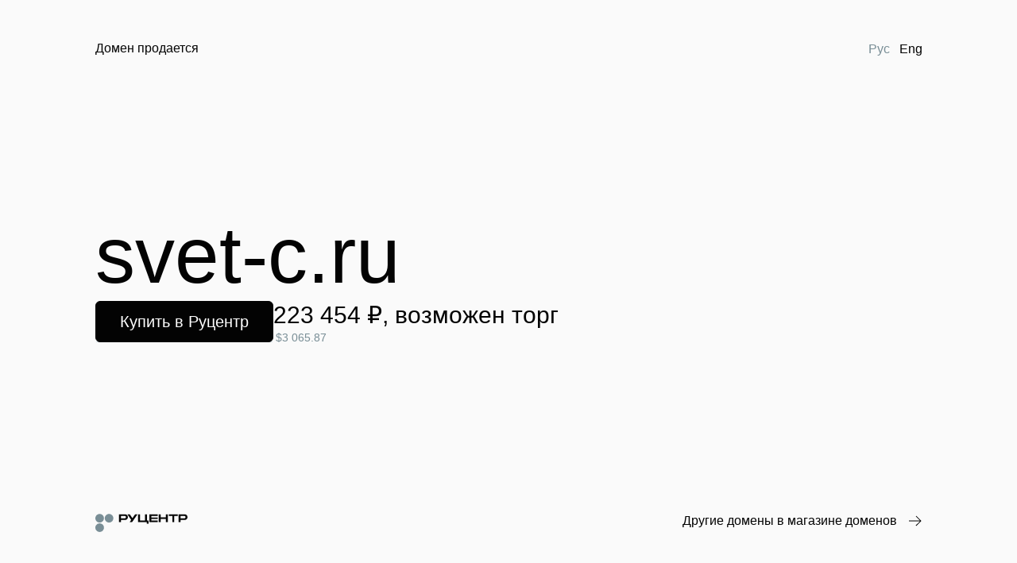

--- FILE ---
content_type: text/html; charset=utf-8
request_url: http://svet-c.ru/scripts/internal.bundle.js?1768973190980
body_size: 3414
content:
<!DOCTYPE html>
    <html>
      <head>
        <meta name='viewport' content='width=device-width, initial-scale=1.0'>
        <title>Домен продается. Купить в магазине доменов Руцентр</title>
        <meta name='description' content='Узнать подробнее о домене в магазине доменов Руцентр.'>
        <meta name='keywords' content='домен, регистрация доменов, РФ, RU, COM, аукцион доменов, хостинг, почта, освобождающиеся домены'>
        <meta name='application-name' content='nic.ru'>
        <meta name='robots' content='noyaca'/>
        <meta name='msapplication-square70x70logo' content='/favicon_70x70.png' />
        <meta name='msapplication-square150x150logo' content='/favicon_150x150.png' />
        <meta name='msapplication-wide310x150logo' content='/favicon_310x150.png' />
        <meta name='msapplication-square310x310logo' content='/favicon_310x310.png' />
        <meta property='og:title' id='title' content='Домен продается. Купить в магазине доменов Руцентр'>
        <meta property='og:description' id='description' content='Узнать подробнее о домене в магазине доменов Руцентр.'>
        <meta name='twitter:card' content='summary_large_image'>
        <meta name='twitter:site' content='@ru_nic'>
        <meta name='twitter:title' content=' Домен продается. Купить в магазине доменов Руцентр '>
        <meta name='twitter:description' content=' Узнать подробнее о домене в магазине доменов Руцентр.'>
        <meta name='twitter:image' content='https://storage.nic.ru/ru/images/png/1.rc-preview.png'>
        <meta property='og:image' content='https://storage.nic.ru/ru/images/png/1.rc-preview.png'>
        <link rel='icon' type='image/png' href='https://www.nic.ru/favicon.png'>
        <link rel='icon' type='image/png' sizes='192x192' href='https://www.nic.ru/favicon_192x192.png'>
        <link rel='apple-touch-icon' type='image/png' href='https://www.nic.ru/favicon_192x192.png'>
        <link rel='apple-touch-icon' type='image/png' sizes='152x152' href='https://www.nic.ru/favicon_152x152.png'>
        <link rel='apple-touch-icon' type='image/png' sizes='167x167' href='https://www.nic.ru/favicon_167x167.png'>
        <link rel='apple-touch-icon' type='image/png' sizes='180x180' href='https://www.nic.ru/favicon_180x180.png'>
        <link rel='preload' href='/static/frontend-entry/bundle.eecf1ce51a756bdc385b.bundle.js' as='script' />
        <link rel='preconnect' href='https://mc.yandex.ru' />
        <link rel='preconnect' href='https://stats.g.doubleclick.net' />
        <link rel="stylesheet" href="https://www.nic.ru/scripts/css/font-faces.css">
        <meta name='theme-color' content='#030303'>
        <link rel='shortcut icon' href='/favicon.ico'>
        <script type='text/javascript' src='/static/frontend-entry/bundle.eecf1ce51a756bdc385b.bundle.js'></script>
        
        <!-- Переехало в frontend-scripts в рамках RCWEB-10158-->
        <!-- <script async type='text/javascript' src='https://mc.yandex.ru/metrika/tag.js'></script>-->
        <!-- <script async type='text/javascript' src='https://www.google-analytics.com/analytics.js'></script>-->
        <!-- <script async type='text/javascript' src='https://www.googletagmanager.com/gtm.js?id=GTM-K9MTVC'></script-->

        <script src='/scripts/external.bundle.js?1768973191759' defer></script>
        <script src='/scripts/internal.bundle.js?1768973191759' defer></script>
        <style>
          body {
            display: flex;
            flex-direction: column;
            box-sizing: border-box;
            background-color: #FAFAFA;
            margin: 0;
            font-family: 'TT Hoves Pro Variable', sans-serif;
          }
        </style>
      </head>
      <body>
        <div class='body-container'><div id="frontend-parking" data-reactroot=""><div id="__frontend-parking_PAGE_HEAD__"><script type="application/json" id="__frontend-parking_PAGE_PROPS__">{"manifest":{"ParkingPage.css":"/static/frontend-parking/ParkingPage.df00f30fd2a057deeb92.css","ParkingPage.js":"/static/frontend-parking/ParkingPage.df00f30fd2a057deeb92.bundle.js","ParkingPage.css.map":"/static/frontend-parking/ParkingPage.df00f30fd2a057deeb92.css.map","ParkingPage.js.map":"/static/frontend-parking/ParkingPage.df00f30fd2a057deeb92.bundle.js.map"},"serverConfig":{"analyticsParams":"?utm_source=domainsellpage&utm_medium=referral","api":{"domainParkingInfo":"/","domainShop":"/parking-page"},"baseURL":"https://www.nic.ru","links":{"lot":{"en":"https://www.nic.ru/en/shop/lot/","ru":"https://www.nic.ru/shop/lot/"},"nic":{"en":"https://www.nic.ru/en/","ru":"https://www.nic.ru/"},"shop":{"en":"https://www.nic.ru/en/shop/","ru":"https://www.nic.ru/shop/"}},"localePath":{"en":"/en","ru":"/"}},"serverState":{"router":{"location":{"pathname":"/","search":"","hash":"","key":"wzgn6n","query":{}},"action":"POP"},"domainInfo":{"isLoaded":false,"name":"","haggle":false,"prices":[],"priceDetails":{}},"sourceInfo":{"domain":"","locale":"ru","links":{"nic":{"ru":"https://www.nic.ru/","en":"https://www.nic.ru/en/"},"shop":{"ru":"https://www.nic.ru/shop/","en":"https://www.nic.ru/en/shop/"},"lot":{"ru":"https://www.nic.ru/shop/lot/","en":"https://www.nic.ru/en/shop/lot/"}}},"blocks":{"ru":[],"en":[]}},"path":"/"}</script><script id="__frontend-parking_PAGE_MANIFEST__" type="application/json">{"ParkingPage.css":"/static/frontend-parking/ParkingPage.df00f30fd2a057deeb92.css","ParkingPage.js":"/static/frontend-parking/ParkingPage.df00f30fd2a057deeb92.bundle.js","ParkingPage.css.map":"/static/frontend-parking/ParkingPage.df00f30fd2a057deeb92.css.map","ParkingPage.js.map":"/static/frontend-parking/ParkingPage.df00f30fd2a057deeb92.bundle.js.map"}</script><script src="/static/frontend-parking/ParkingPage.df00f30fd2a057deeb92.bundle.js" async=""></script><link rel="stylesheet" href="/static/frontend-parking/ParkingPage.df00f30fd2a057deeb92.css"/></div><div class="parking__wrapper___3QNQY"><div class="parking__header___3F-lN"><span class="_0_11_2_text__base___1jep0 _0_11_2_text__preset-textMain___DBI8G _0_11_2_text__color-primaryBlack___2dBcH _0_11_2_text__wrap-normal___19vDF">Домен продается</span><div class="parking__lang___11BqK"><button type="button" class="langButton__clearButton___2csJ_ langButton__active___3ME4S"><span class="_0_11_2_text__base___1jep0 _0_11_2_text__preset-textMain___DBI8G _0_11_2_text__color-tertiaryMain___590O8 _0_11_2_text__wrap-normal___19vDF">Рус</span></button><button type="button" class="langButton__clearButton___2csJ_"><span class="_0_11_2_text__base___1jep0 _0_11_2_text__preset-textMain___DBI8G _0_11_2_text__color-primaryBlack___2dBcH _0_11_2_text__wrap-normal___19vDF">Eng</span></button></div></div><div class="parking__content___2dkVh"><div class="body__base___dqEyY"><div></div><div class="body__centerElementWrapper___1PDAC"><div><a rel="noreferrer noopener" class="_0_3_3_link__link___O8crE _0_3_3_link__link_underlined_always___1CkJ8 _0_3_3_link__link_iconMargin_left___30i96" href="https://www.nic.ru/shop/lot/"><button class="_0_7_0_button__base___3QXLU _0_7_0_button__font___nhfv1 _0_7_0_button__font-size-l___8iJ-n _0_7_0_button__size-l___3BxYo _0_7_0_button__color-light-mode-primary___1rpIM" type="button">Купить в Руцентр</button></a></div></div></div></div><div class="parking__bottom___2UyJ_"><a href="https://www.nic.ru/"><div class="_0_19_0_logoIcon__logo___3cOup parking__logo___3jrFv"><svg xmlns="http://www.w3.org/2000/svg" fill="none" viewBox="0 0 200 43"><path class="_0_19_0_logoIcon__name-light___ILq_x" fill-rule="evenodd" d="M64.252 4.618c3.805 0 6.413 2.42 6.413 6.156 0 3.737-2.608 6.132-6.413 6.132H55.79v4.479h-4.308V4.618h12.77Zm-1.197 8.67c1.292 0 3.303 0 3.303-2.514 0-2.539-2.01-2.539-3.303-2.539H55.79v5.054h7.266Z" clip-rule="evenodd"></path><path class="_0_19_0_logoIcon__name-light___ILq_x" d="M112.197 4.618h-4.307V17.96l-10.836.004V4.618h-4.308v16.975c1.988-.005 9.701-.002 14.714 0h3.965v3.27h3.959l-.001-6.91h-3.186V4.618ZM121.568 8.043h13.663V4.618H117.26v16.767h17.971V17.96h-13.663v-3.402h13.663v-3.113h-13.663V8.043ZM153.178 4.618h4.308v16.767h-4.308v-6.563h-11.431v6.563h-4.308V4.618h4.308v6.563h11.431V4.618ZM179.086 8.235V4.618H159.29v3.617h7.745v13.15h4.307V8.235h7.744Z"></path><path class="_0_19_0_logoIcon__name-light___ILq_x" fill-rule="evenodd" d="M200 10.774c0-3.737-2.609-6.156-6.413-6.156h-12.77v16.767h4.307v-4.48h8.463c3.804 0 6.413-2.395 6.413-6.131Zm-4.308 0c0 2.515-2.01 2.515-3.302 2.515h-7.266V8.235h7.266c1.292 0 3.302 0 3.302 2.539Z" clip-rule="evenodd"></path><path class="_0_19_0_logoIcon__name-light___ILq_x" d="M79.814 21.4 91.456 4.618h-5.193l-5.799 8.351-5.798-8.35h-5.193l8.392 12.095L74.61 21.4h5.203ZM86.313 21.4v-.007l.005.007h-.005Z"></path><path class="_0_19_0_logoIcon__dots-light___38cae" d="M18.675 13.16c0 5.148-4.18 9.32-9.338 9.32C4.182 22.48 0 18.309 0 13.16c0-5.148 4.18-9.32 9.338-9.32 5.157 0 9.337 4.172 9.337 9.32ZM29.752 22.481c-5.157 0-9.338-4.173-9.338-9.32 0-5.149 4.18-9.322 9.338-9.322 5.156 0 9.337 4.173 9.337 9.321s-4.18 9.321-9.337 9.321ZM9.337 42.854c5.157 0 9.338-4.173 9.338-9.321s-4.18-9.321-9.338-9.321C4.181 24.212 0 28.385 0 33.532c0 5.149 4.18 9.322 9.337 9.322Z"></path></svg></div></a><div class="parking__shopLink___2cSRD"><a rel="noreferrer noopener" class="_0_3_3_link__link___O8crE parking__none___3ikcX _0_3_3_link__link_iconMargin_left___30i96" href="https://www.nic.ru/shop/"><div class="parking__otherDomains___1t_Oq"><span class="_0_11_2_text__base___1jep0 _0_11_2_text__preset-textMain___DBI8G _0_11_2_text__color-primaryBlack___2dBcH _0_11_2_text__wrap-normal___19vDF">Другие домены в магазине доменов</span><div class="parking__arrow___3CtqU"><svg xmlns="http://www.w3.org/2000/svg" viewBox="0 0 16 14"><path fill-rule="evenodd" d="M13.787 7.492H0v-1h13.787l-5.17-5.137.705-.71 6.387 6.347-6.403 6.363-.705-.71 5.186-5.153Z" clip-rule="evenodd"></path></svg></div></div></a></div></div></div></div></div>
        <div id='portal_zone'><div>
      </body>    
    </html>